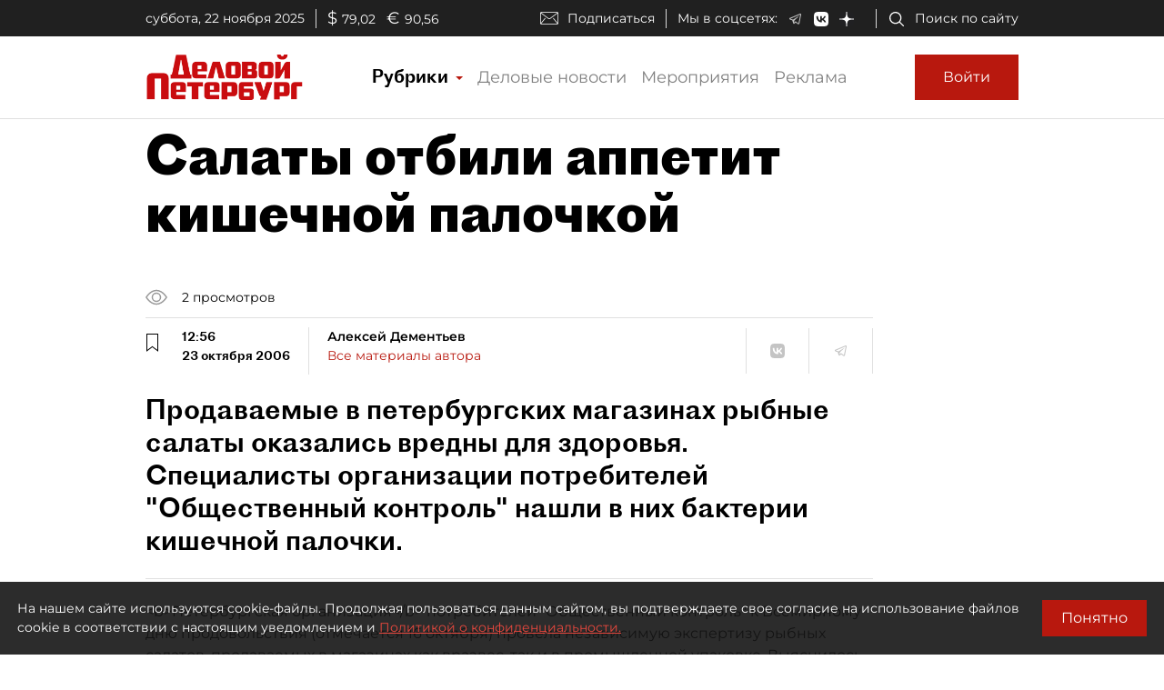

--- FILE ---
content_type: application/javascript
request_url: https://smi2.ru/counter/settings?payload=COmNAxioo5LeqjM6JDVmYzIzMzE5LTgwMTctNDE1NC1hNjM0LWFhMWExNmFhMzg1ZA&cb=_callbacks____0miabxach
body_size: -167
content:
_callbacks____0miabxach("[base64]");